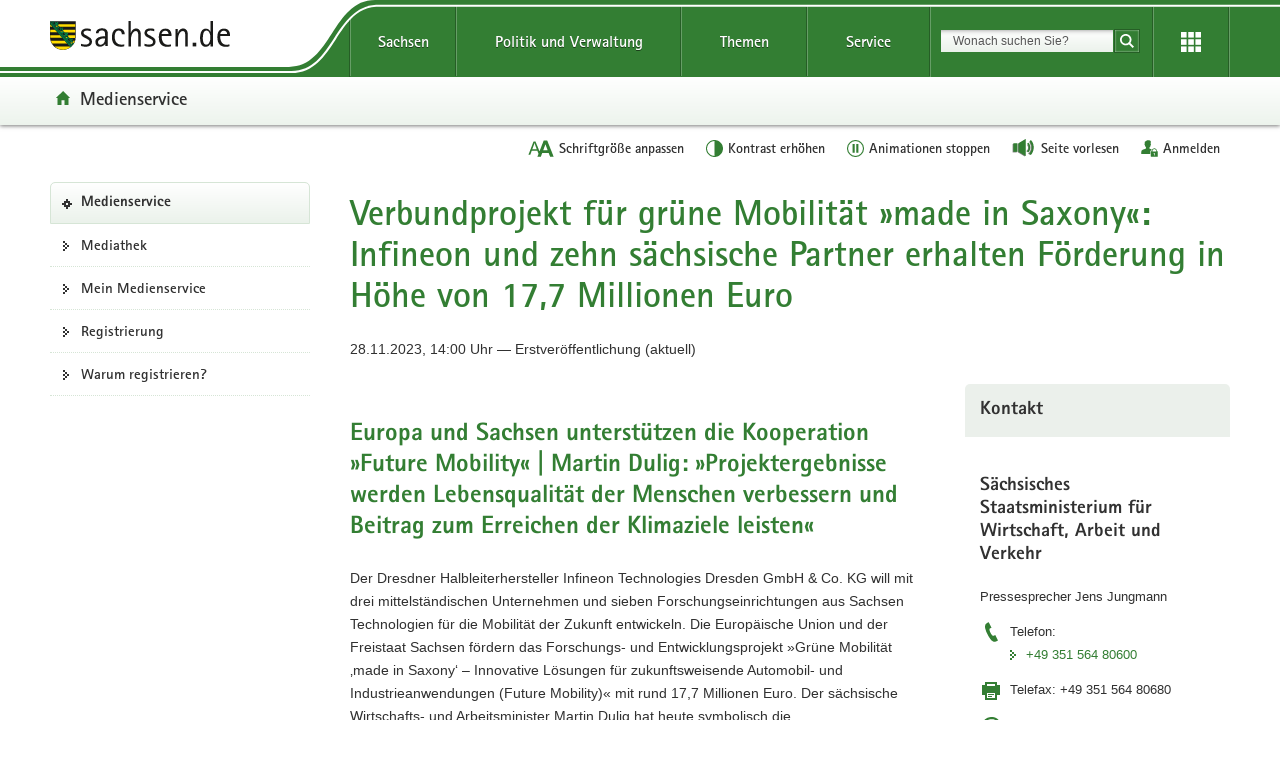

--- FILE ---
content_type: text/html;charset=utf-8
request_url: https://medienservice.sachsen.de/medien/news/1071400
body_size: 70170
content:
<!DOCTYPE html>
<html lang="de" class="mod-no-js styleless">
<!-- SeitenID: 4036, ProjectGUID: D939CB68BC0A4534BEA12326B84B915F, LastUpdated: 2025-09-03 11:34:48 -->
<head>
  <meta charset="utf-8">
  <meta http-equiv="X-UA-Compatible" content="IE=edge">
  <meta name="viewport" content="width=device-width, initial-scale=1.0">
  <link rel="shortcut icon" href="https://www.styleguide.sachsen.de/dist/2.26.3/img/favicon.ico" type="image/x-icon">
  <meta name="date" content="2019-09-05 19:55:17">
  <meta name="last-modified" content="2025-09-03 11:34:48">
  <meta name="description" content="">
  <meta name="author" content="Referat Kommunikation und Öffentlichkeitsarbeit">
  <meta name="robots" content="index, follow">
  <meta name="language" content="de">
  <meta name="twitter:card" content="summary">
  <meta property="og:url" content="https://www.medienservice.sachsen.de/layouts/frontend.html.erb"><title>Verbundprojekt für grüne Mobilität »made in Saxony«: Infineon und zehn sächsische Partner erhalten Förderung in Höhe von 17,7 Millionen Euro</title>

    <!-- Angaben für die zentrale sachsen.de-Suche -->
    <meta name="id" content="1071400"/>


    <!-- url -->
    <meta name="url" content="https://medienservice.sachsen.de/medien/news/1071400"/>
    <!-- Titel -->
    <meta name="title" content="Verbundprojekt für grüne Mobilität »made in Saxony«: Infineon und zehn sächsische Partner erhalten Förderung in Höhe von 17,7 Millionen Euro"/>
      <!-- Untertitel -->
      <meta name="subtitle" content="Europa und Sachsen unterstützen die Kooperation »Future Mobility« | Martin Dulig: »Projektergebnisse werden Lebensqualität der Menschen verbessern und Beitrag zum Erreichen der Klimaziele leisten«"/>

    <!-- Datum -->
    <meta name="date" content="28.11.2023 14:00"/>

    <!-- Herausgeber -->
    <meta name="author" content="Sächsisches Staatsministerium für Wirtschaft, Arbeit, Energie und Klimaschutz"/>
    <!-- Themen -->
    <meta name="groups" content="Wirtschaft, Technologie, Verkehr"/>
    <meta name="contact" content="Pressesprecher Herr Jens Jungmann E-Mail presse@smwa.sachsen.de Telefon +49 351 564 80600 Telefax +49 351 564 80680"/>

<meta name="language" content="de">

<link rel="stylesheet" media="screen, projection, print" href="/medien/assets/application-5aa8646627fb4fb464e79b694d99323145668dfa51583e41ba887f7fe57f682b.css" />
<script src="/medien/assets/application-frontend-4be504698797038d222b67e7b585880c20c81a062fe152cdcd28506ed56b0ea5.js"></script>

<meta name="csrf-param" content="authenticity_token" />
<meta name="csrf-token" content="nSApBmgHe1rO9LOHdDbhjhI7BPlFR8tJ6tdKIU0Va2TayFjHxgXZ48gvnDNbokwZChhxYH_yNTC4pbJgFcHKRg" />

  <script type="text/javascript">
    window.projectRoot = 'https://www.styleguide.sachsen.de/dist/2.26.3/';
    window.theme = 'green';
    
    /* projektspezifische Config der GloHea */
    window.glohea = {
        buttons: {
            projectButtons: {},
            RSS: '',
            help: '',
            login: '/medien/account',
            
        }
    }
    window.additionalComponent = {};
    
    
    
    
    window.nocookie = false;
    
    window.sn_projectPages = {
      datenschutz: 'https://www.sachsen.de/datenschutz.html',
      impressum: '/medien/impressum.html',
      barrierefreiheit: 'https://www.sk.sachsen.de/barrierefreiheit-6067.html'
    };
    
    window.customCookies = [];
    
  </script>
  <script src="https://www.styleguide.sachsen.de/dist/2.26.3/js/jquery.js" type="text/javascript"></script>
  <script type="text/javascript" src="https://www.styleguide.sachsen.de/dist/2.26.3/js/additionalComponent.js"></script>
  <script type="text/javascript">
                var loc = window.location,
                    href = loc.href.replace(loc.search, '');
                if(loc.search.length > 0) {
                    var getParams = loc.search.split('&');
                    var getParamsCount = getParams.length;
                    for (var i = 0; i < getParamsCount; i++) {
                        var getParam = getParams[i];
                        getParam = getParam.split('=');
                        getParam[0] = getParam[0].replace('?', '');
                        if(getParam[0] != '_cp' && getParam[0] != '_ptabs') {
                            if(href.indexOf('?') == -1) {
                                href += '?';
                            } else {
                                href += '&';
                            }
                            href += getParam[0]+'='+getParam[1]
                        }
                    }
                }
  </script><!-- Copyright (c) 2000-2022 etracker GmbH. All rights reserved. -->
  <!-- This material may not be reproduced, displayed, modified or distributed -->
  <!-- without the express prior written permission of the copyright holder. -->
  <!-- etracker tracklet 5.0 -->

  <script type="text/javascript">
                var el_url = encodeURI(href);
                var et_pagename = href + '';
                var et_areas = "Medienservice";
  </script>
  <script id="_etLoader" type="text/javascript" charset="UTF-8" data-block-cookies="true" data-respect-dnt="true" data-secure-code="XdE73b" src="//static.etracker.com/code/e.js"></script><!-- etracker tracklet 5.0 end -->

  <script type="text/javascript">
                jQuery(document).ready(function() {
                    jQuery('.header-bottom').on('mousedown', '.global-nav-li-second a', function(){
                        ET_Event.click('Headernavi');
                    });
                });
  </script>
  <style type="text/css">
        .styleless * {
          visibility: hidden !important;
        }
  </style>
  <script src="https://www.styleguide.sachsen.de/dist/2.26.3/js/etc/sachsen.config.js?v=1"></script>
  <title></title>
</head>
<body class="">
  <noscript>
  <div class="browser-warning" style="visibility: visible !important;padding: 50px 25px;left: 0px;top: 0px;width: 100%;font-weight: bold;position: fixed;z-index: 99999;background-color: rgb(253, 242, 171);">
    <p style="visibility: visible !important;">Anleitung zum aktivieren von JavaScript in verschiedenen Browsern<br>
    <a title="Link öffnet in neuem Fenster" style="visibility: visible !important;" href="https://www.enable-javascript.com/de/" target="_blank">Anleitung zum aktivieren von JavaScript in verschiedenen Browsern</a></p>
  </div></noscript>
  <ul class="list-links list-down list-links-focus">
    <li>
      <a href="#a-glohea" class="sr-only sr-only-focusable">Portalübergreifende Navigation</a>
    </li>
    <li>
      <a href="#a-navigation" class="sr-only sr-only-focusable">Portalnavigation</a>
    </li>
    <li>
      <a href="#a-inhaltsbereich" class="sr-only sr-only-focusable">Hauptinhalt</a>
    </li>
    <li>
      <a href="#a-footer" class="sr-only sr-only-focusable">Footer-Bereich</a>
    </li>
  </ul><!-- Headernavigation -->
  <header id="header" class="glohea glohea-theme-xs-slides glohea-theme-sm-slides glohea-theme-md-dropdown glohea-theme-lg-dropdown">
    <!-- BG = Hintergrund mit Farbwert + links rechts -->
    <div class="container glohea-container">
      <div class="row" style="text-align: right;">
        <a href="https://www.sachsen.de/" title="sachsen.de" class="navbar-brand glohea-brand"><img class="logo svg-img" src="https://www.styleguide.sachsen.de/dist/2.26.3/img/symbols/svg/logo-sachsen.svg" alt="Zur Startseite von www.sachsen.de"></a> <button type="button" class="sn_glohea__button sn_glohea__button--toggle-nav navbar-toggle collapsed" data-toggle="collapse" data-target-on-ready="#glohea-collapse-0" aria-expanded="false" data-element="glohea-mobile-trigger" aria-label="Navigation öffnen" title="Navigation öffnen" aria-controls="glohea-collapse-0"><span class="icon-bar"></span> <span class="icon-bar"></span> <span class="icon-bar"></span> <span class="glyphicon glyphicon-remove"></span></button> <!--
        -->
        <div class="collapse navbar-collapse glohea-level-0-collapse" id="glohea-collapse-0" data-element="glohea-slidescroll">
          <div class="row" data-element="glohea-slidescroll-row">
            <a id="a-glohea" class="sr-only">Portalübergreifende Navigation</a>
            <nav class="glohea-level-1" data-element="glohea-container-wrapper" aria-labelledby="a-glohea">
              <div class="glohea-slide-label glohea-label-right" data-element="triggerCollapseSlider" data-target="global">
                <span class="glyphicon glyphicon-plus"></span><span class="glohea-label">sachsen.de</span>
              </div>
              <div class="glohea-level-1-list" data-element="glohea-item-container" data-type="global">
                <ul class="nav nav-justified">
                  <li class="dropdown glohea-level-1-item" data-element="glohea-level-1-item">
                    <button id="glohea-level-1-link-sachsen" class="dropdown-toggle glohea-level-1-link" data-element="glohea-level-1-link" type="button" data-toggle="collapse" data-target-on-ready="#glohea-collapse-sachsen" aria-expanded="false" aria-controls="glohea-collapse-sachsen">Sachsen</button>
                    <div id="glohea-collapse-sachsen" class="collapse glohea-collapse" data-element="glohea-level-1-collapse" aria-labelledby="glohea-level-1-link-sachsen">
                      <div class="glohea-content-wrapper">
                        <div class="glohea-content-row">
                          <div class="glohea-col-desktop">
                            <ul class="nav list-links">
                              <li>
                                <a href="https://www.sachsen.de/land-leute-freistaat.html">Land, Leute, Freistaat</a>
                              </li>
                              <li>
                                <a href="https://www.sachsen.de/regierung-verwaltung-egovernment.html">Verwaltung, <span lang="en">E-Government</span></a>
                              </li>
                              <li>
                                <a href="https://www.sachsen.de/arbeit-wohnen-verbraucherschutz.html">Arbeit, Wohnen, Verbraucherschutz</a>
                              </li>
                              <li>
                                <a href="https://www.sachsen.de/wirtschaft-technologie-verkehr.html">Wirtschaft, Technologie, Verkehr</a>
                              </li>
                              <li>
                                <a href="https://www.sachsen.de/familie-soziales-gesundheit.html">Familie, Soziales, Gesundheit</a>
                              </li>
                            </ul>
                          </div>
                          <div class="glohea-col-desktop">
                            <ul class="nav list-links">
                              <li>
                                <a href="https://www.sachsen.de/bildung-studium-forschung.html">Bildung, Studium, Forschung</a>
                              </li>
                              <li>
                                <a href="https://www.sachsen.de/kultur-tourismus-sport.html">Kultur, Tourismus, Sport</a>
                              </li>
                              <li>
                                <a href="https://www.sachsen.de/umwelt-landwirtschaft-wald.html">Umwelt, Landwirtschaft, Wald</a>
                              </li>
                              <li>
                                <a href="https://www.sachsen.de/justiz-sicherheit-steuern-finanzen.html">Justiz, Sicherheit, Steuern, Finanzen</a>
                              </li>
                            </ul>
                          </div>
                          <div class="glohea-col-teaser">
                            <div class="media">
                              <div class="media-left"><img class="media-object" src="https://www.styleguide.sachsen.de/dist/2.26.3/img/content/navigation.png" alt="Symbolgrafik"></div>
                              <div class="media-body">
                                <h3>Der Freistaat Sachsen</h3>
                                <p>ist mit etwa vier Millionen Einwohnern das sechstgrößte Bundesland. Landeshauptstadt ist Dresden.</p>
                              </div>
                            </div>
                          </div>
                        </div>
                      </div>
                    </div>
                  </li>
                  <li class="dropdown glohea-level-1-item navbar-portal" data-element="glohea-level-1-item">
                    <button id="glohea-level-1-link-politik" class="dropdown-toggle glohea-level-1-link" data-element="glohea-level-1-link" type="button" data-toggle="collapse" data-target-on-ready="#glohea-collapse-politik" aria-expanded="false" aria-controls="glohea-collapse-politik">Politik&nbsp;und&nbsp;Verwaltung</button>
                    <div id="glohea-collapse-politik" class="collapse glohea-collapse" data-element="glohea-level-1-collapse" aria-labelledby="glohea-level-1-link-politik">
                      <div class="glohea-content-wrapper">
                        <div class="glohea-content-row">
                          <div class="glohea-col-desktop">
                            <span class="glohea-group-label-desktop">Ministerpräsident</span> <span class="glohea-group-label" role="button" data-toggle="collapse" aria-expanded="true" data-target="#collapse-ministerpraesident" data-element="glohea-level-2-link">Ministerpräsident</span>
                            <div id="collapse-ministerpraesident" class="collapse glohea-group">
                              <ul class="nav list-links">
                                <li>
                                  <a href="https://www.ministerpraesident.sachsen.de/index.html">Michael Kretschmer</a>
                                </li>
                                <li>
                                  <a href="https://www.ministerpraesident.sachsen.de/termine-5837.html">Termine</a>
                                </li>
                                <li>
                                  <a href="https://www.ministerpraesident.sachsen.de/bildergalerie-von-michael-kretschmer-5952.html">Galerie</a>
                                </li>
                              </ul>
                            </div><span class="glohea-group-label-desktop">Regierung</span> <span class="glohea-group-label" role="button" data-toggle="collapse" aria-expanded="true" data-target="#collapse-regierung" data-element="glohea-level-2-link">Regierung</span>
                            <div id="collapse-regierung" class="collapse glohea-group">
                              <ul class="nav list-links">
                                <li>
                                  <a href="https://www.staatsregierung.sachsen.de/index.html">Staatsregierung</a>
                                </li>
                                <li>
                                  <a href="https://www.sk.sachsen.de/">Sächsische Staatskanzlei</a>
                                </li>
                                <li>
                                  <a href="https://www.staatsregierung.sachsen.de/regierungsvorhaben.html">Regierungsvorhaben</a>
                                </li>
                              </ul>
                            </div>
                          </div><span class="glohea-group-label" role="button" data-toggle="collapse" aria-expanded="true" data-target="#collapse-ministerien" data-element="glohea-level-2-link">Ministerien</span>
                          <div id="collapse-ministerien" class="collapse glohea-group">
                            <div class="glohea-col-desktop">
                              <span class="glohea-group-label-desktop">Ministerien</span>
                              <ul class="nav list-links">
                                <li>
                                  <a href="https://www.smekul.sachsen.de/">Staatsministerium für Energie, Klimaschutz, Umwelt und Landwirtschaft</a>
                                </li>
                                <li>
                                  <a href="https://www.smf.sachsen.de/">Staatsministerium der Finanzen</a>
                                </li>
                                <li>
                                  <a href="https://www.smi.sachsen.de/">Staatsministerium des Innern</a>
                                </li>
                                <li>
                                  <a href="https://www.justiz.sachsen.de/smj/">Staatsministerium der Justiz und für Demokratie, Europa und Gleichstellung</a>
                                </li>
                                <li>
                                  <a href="https://www.smk.sachsen.de/">Staatsministerium für Kultus</a>
                                </li>
                              </ul>
                            </div>
                            <div class="glohea-col-desktop">
                              <ul class="nav list-links">
                                <li>
                                  <a href="https://www.smr.sachsen.de/">Staatsministerium für Regionalentwicklung</a>
                                </li>
                                <li>
                                  <a href="https://www.sms.sachsen.de/">Staatsministerium für Soziales und Gesellschaftlichen Zusammenhalt</a>
                                </li>
                                <li>
                                  <a href="https://www.smwa.sachsen.de/">Staatsministerium für Wirtschaft, Arbeit und Verkehr</a>
                                </li>
                                <li>
                                  <a href="https://www.smwk.sachsen.de/">Staatsministerium für Wissenschaft, Kultur und Tourismus</a>
                                </li>
                              </ul>
                            </div>
                          </div><span class="glohea-group-label" role="button" data-toggle="collapse" aria-expanded="true" data-target="#collapse-europa" data-element="glohea-level-2-link">Sachsen in Berlin und Europa</span>
                          <div id="collapse-europa" class="collapse glohea-group">
                            <div class="glohea-col-desktop">
                              <span class="glohea-group-label-desktop">Sachsen in Berlin und Europa</span>
                              <ul class="nav list-links">
                                <li>
                                  <a href="https://www.landesvertretung.sachsen.de">Landesvertretung Berlin</a>
                                </li>
                                <li>
                                  <a href="http://www.bxl.sachsen.de/">Sachsen-Verbindungsbüro Brüssel</a>
                                </li>
                                <li>
                                  <a href="https://www.cz.sachsen.de/index.html">Sachsen-Verbindungsbüro Prag</a>
                                </li>
                                <li>
                                  <a href="https://www.pl.sachsen.de/index.html">Sachsen-Verbindungsbüro Breslau</a>
                                </li>
                              </ul>
                            </div>
                          </div>
                        </div>
                      </div>
                    </div>
                  </li>
                  <li class="dropdown glohea-level-1-item" data-element="glohea-level-1-item">
                    <button id="glohea-level-1-link-themen" class="dropdown-toggle glohea-level-1-link" data-element="glohea-level-1-link" type="button" data-toggle="collapse" data-target-on-ready="#glohea-collapse-themen" aria-expanded="false" aria-controls="glohea-collapse-themen">Themen</button>
                    <div id="glohea-collapse-themen" class="collapse glohea-collapse" data-element="glohea-level-1-collapse" aria-labelledby="glohea-level-1-link-themen">
                      <div class="glohea-content-wrapper">
                        <div class="glohea-content-row">
                          <div class="glohea-col-desktop">
                            <span class="glohea-group-label-desktop">Themenauswahl</span>
                            <ul class="nav list-links">
                              <li>
                                <a href="https://www.arbeit.sachsen.de">Arbeit</a>
                              </li>
                              <li>
                                <a href="https://www.asylinfo.sachsen.de/">Asyl</a>
                              </li>
                              <li>
                                <a href="http://www.bildung.sachsen.de">Bildung</a>
                              </li>
                              <li>
                                <a href="http://www.demografie.sachsen.de">Demografie</a>
                              </li>
                              <li>
                                <a href="http://www.familie.sachsen.de">Familie</a>
                              </li>
                            </ul>
                          </div>
                          <div class="glohea-col-desktop">
                            <ul class="nav list-links">
                              <li>
                                <a href="http://www.finanzamt.sachsen.de">Finanzamt</a>
                              </li>
                              <li>
                                <a href="http://www.forschung.sachsen.de">Forschung</a>
                              </li>
                              <li>
                                <a href="http://www.gesunde.sachsen.de">Gesundheit</a>
                              </li>
                              <li>
                                <a href="https://www.justiz.sachsen.de">Justiz</a>
                              </li>
                              <li>
                                <a href="https://www.landwirtschaft.sachsen.de">Landwirtschaft</a>
                              </li>
                            </ul>
                          </div>
                          <div class="glohea-col-desktop">
                            <ul class="nav list-links">
                              <li>
                                <a href="http://www.moderneverwaltung.sachsen.de">Moderne Verwaltung</a>
                              </li>
                              <li>
                                <a href="http://www.polizei.sachsen.de">Polizei</a>
                              </li>
                              <li>
                                <a href="https://www.recht.sachsen.de">Recht</a>
                              </li>
                              <li>
                                <a href="http://www.schule.sachsen.de">Schule</a>
                              </li>
                              <li>
                                <a href="https://www.statistik.sachsen.de">Statistik</a>
                              </li>
                            </ul>
                          </div>
                          <div class="glohea-col-desktop">
                            <ul class="nav list-links">
                              <li>
                                <a href="http://www.steuern.sachsen.de">Steuern</a>
                              </li>
                              <li>
                                <a href="http://www.studieren.sachsen.de">Studium</a>
                              </li>
                              <li>
                                <a href="https://www.tds.sachsen.de">Tag der Sachsen</a>
                              </li>
                              <li>
                                <a href="https://www.umwelt.sachsen.de">Umwelt</a>
                              </li>
                              <li>
                                <a href="https://www.themen.sachsen.de/">Weitere Themen von A-Z</a>
                              </li>
                            </ul>
                          </div>
                        </div>
                      </div>
                    </div>
                  </li>
                  <li class="dropdown glohea-level-1-item" data-element="glohea-level-1-item">
                    <button id="glohea-level-1-link-service" class="dropdown-toggle glohea-level-1-link" data-element="glohea-level-1-link" type="button" data-toggle="collapse" data-target-on-ready="#glohea-collapse-buergerservice" aria-expanded="false" aria-controls="glohea-collapse-buergerservice">Service</button>
                    <div id="glohea-collapse-buergerservice" class="collapse glohea-collapse" data-element="glohea-level-1-collapse" aria-labelledby="glohea-level-1-link-service">
                      <div class="glohea-content-wrapper">
                        <div class="glohea-content-row">
                          <span class="glohea-group-label" role="button" data-toggle="collapse" aria-expanded="true" data-target="#collapse-service" data-element="glohea-level-2-link">Serviceportale</span>
                          <div id="collapse-service" class="collapse glohea-group">
                            <div class="glohea-col-desktop">
                              <span class="glohea-group-label-desktop">Serviceportale</span>
                              <ul class="nav list-links">
                                <li>
                                  <a href="http://www.amt24.sachsen.de/">Amt24</a>
                                </li>
                                <li>
                                  <a href="http://www.list.smwa.sachsen.de/sperr-app-bis/de.novasib.sperr.gwt.app.Bis/Bis.jsp">Baustellenkarte</a>
                                </li>
                                <li>
                                  <a href="https://www.dialog.sachsen.de/">Beteiligung in Sachsen</a>
                                </li>
                                <li>
                                  <a href="https://antragsmanagement.sachsen.de/ams/elba">elba.sax</a>
                                </li>
                                <li>
                                  <a href="https://www.steuern.sachsen.de/elektronische-lohnsteuerkarte-3972.html">ELStAM - elektronische Lohnsteuerkarte</a>
                                </li>
                                <li>
                                  <a href="https://www.steuern.sachsen.de/elektronische-steuererklarung-3974.html">ELSTER - elektronische Steuererklärung</a>
                                </li>
                              </ul>
                            </div>
                            <div class="glohea-col-desktop">
                              <ul class="nav list-links">
                                <li>
                                  <a href="https://www.evergabe.sachsen.de/NetServer">E-Vergabe</a>
                                </li>
                                <li>
                                  <a href="http://www.foerderung.sachsen.de/">Fördermitteldatenbank (FÖMISAX)</a>
                                </li>
                                <li>
                                  <a href="https://amt24.sachsen.de/web/guest/leistung/-/sbw/Fahrzeug+online+an+um+oder+abmelden+Internetbasierte+Fahrzeugzulassung+iKfz-6002155-leistung-0">iKFZ</a>
                                </li>
                                <li>
                                  <a href="https://www.immobilien.sachsen.de/">Immobilien</a>
                                </li>
                                <li>
                                  <a href="https://hochwasserzentrum.sachsen.de/">Landeshochwasserzentrum</a>
                                </li>
                                <li>
                                  <a href="https://lehrer-werden-in-sachsen.de/">Lehrer werden</a>
                                </li>
                              </ul>
                            </div>
                            <div class="glohea-col-desktop">
                              <ul class="nav list-links">
                                <li>
                                  <a href="https://www.medienservice.sachsen.de/">Medienservice</a>
                                </li>
                                <li>
                                  <a href="http://www.newsletter.sachsen.de/">Newsletter</a>
                                </li>
                                <li>
                                  <a href="https://amt24.sachsen.de/zufi/lebenslagen/5000698">Notfall- und Notrufnummern</a>
                                </li>
                                <li>
                                  <a href="https://www.polizei.sachsen.de/onlinewache/onlinewache.aspx">Online-Wache / Anzeige erstatten</a>
                                </li>
                                <li>
                                  <a href="https://www.publikationen.sachsen.de/">Publikationen</a>
                                </li>
                              </ul>
                            </div>
                            <div class="glohea-col-desktop">
                              <ul class="nav list-links">
                                <li>
                                  <a href="https://www.revosax.sachsen.de/">Recht- und Vorschriftenverwaltung (REVOSAX)</a>
                                </li>
                                <li>
                                  <a href="https://schuldatenbank.sachsen.de/">Schuldatenbank</a>
                                </li>
                                <li>
                                  <a href="https://www.karriere.sachsen.de/">Stellenangebote</a>
                                </li>
                                <li>
                                  <a href="https://www.polizei.sachsen.de/de/vwdmeldungen.asp">Verkehrswarnmeldungen</a>
                                </li>
                                <li>
                                  <a href="http://www.zvg-portal.de/">Zwangsversteigerungen</a>
                                </li>
                              </ul>
                            </div>
                          </div>
                        </div>
                      </div>
                    </div>
                  </li>
                </ul>
              </div>
              <div class="glohea-slide-greyback" data-element="glohea-greyback"></div>
            </nav><!--<script type="text/json" data-element="global-header-data"></script>-->
          </div>
        </div><!-- /.navbar-collapse --><!--

        --> <button id="glohea-btn-search" class="sn_glohea__button sn_glohea__button--toggle-search" type="button" data-toggle="collapse" aria-haspopup="true" aria-expanded="false" data-target="#collapse-search-slider" data-element="glohea-search-collapse-trigger" title="Suche öffnen" aria-controls="collapse-search-slider"><i aria-label="Suche öffnen" class="sn-icon sn-icon-search-white sn-icon-center"></i></button> <!--
        -->
        <form class="glohea-form" role="search" action="/medien/suche.html" method="get" data-element="glohea-search">
          <!--navbar-element-slider-->
          <input type="hidden" name="bereich" value="Bürgerservice"> <input type="hidden" name="portal" value="Medienservice">
          <div id="collapse-search-slider" class="collapse collapse-small collapse-search" aria-labelledby="glohea-btn-search">
            <div class="form-group">
              <label for="glohea-search" class="sr-only">Suchbegriff</label> <input id="glohea-search" name="searchTerm" type="text" class="form-control input-search" placeholder="Wonach suchen Sie?" data-suggest="https://search.sachsen.de/genericsearch-api/suggest" autocomplete="off" title="Suchbegriff" aria-autocomplete="list" role="combobox" aria-haspopup="listbox">
            </div><button type="submit" class="btn btn-search-submit sn-icon sn-icon-search-white sn-icon-center" title="Suche starten"><span class="sr-only">Suche starten</span></button>
          </div>
        </form><!--

        --> <button id="glohea-btn-tools" class="sn_glohea__button sn_glohea__button--last" type="button" data-toggle="collapse" aria-haspopup="true" aria-expanded="false" data-target="#collapse-tools" data-element="glohea-tools-collapse-trigger" title="Erweiterungen" aria-controls="collapse-tools" aria-label="Erweiterungen öffnen"><i class="sn-icon sn-icon-app-menu-white sn-icon-center"></i></button>
        <div class="glohea-tools">
          <div id="collapse-tools" class="collapse collapse-small collapse-tools" aria-labelledby="glohea-btn-tools">
            <div class="container-tools">
              <ul class="row" data-element="glohea-tools"></ul>
            </div>
          </div>
        </div>
        <div class="row glohea-deko-row">
          <div id="portal-title" class="portal-link glohea-deko-left" data-element="glohea-deco-left">
            <span class="sr-only">Portal:</span> <a href="/medien/index" class="sn-icon sn-icon-home icon-home">Medienservice</a>
          </div><!-- 4A7B13AD5C984CF99E5041B80A92ED10 - 66FAE97FD6C547D8B70F2E1788CFE944 -->
          <div class="themenbaum-wrapper" data-element="glohea-themenbaum">
            <div class="themenbaum dropdown glohea-deko-right" data-element="glohea-deco-right">
              <button type="button" id="button-themenbaum" class="button-themenbaum hidden-xs hidden-sm" data-toggle="collapse" data-target="#themenbaum-container" aria-expanded="false" aria-controls="themenbaum-container" aria-haspopup="true">Übergeordnete Seiten</button>
            </div>
          </div>
          <div class="glohea-bitv-buttons" data-element="glohea-bitv-button-wrapper"></div>
        </div>
      </div>
    </div>
  </header>
  <script type="text/javascript">
  jQuery('.glohea').on('click', '[data-target-on-ready]', function(e) {
    window.attemptedGloheaOnLoad = $(e.target);
    jQuery('body').addClass('glohea-loading');
  });
  </script> <!-- VB-Variable Navigation bei Breadcrumb ist leer -->
  <div id="main" class="main main-layout-1-3-0">
    <div class="main-container">
      <div class="row">
        <!-- aside left -->
        <div id="main-sidebar-left" class="sidebar sidebar-left">
          <div class="row">
            <div class="col">
              <div class="box box-nav-portal" data-plugin="affix-navi" id="contentnav-portal"><a class="sr-only" id="a-navigation">Portalnavigation</a><div class="box-header"><a class="portal" href="/medien/">Medienservice</a></div><div class="box-body"><nav aria-labelledby="a-navigation" class="nav nav-portal" data-element="nav-portal"><ul class="list-links"><li class=""><a href="/medien/medienobjekte">Mediathek</a></li><li class=""><a href="/medien/account">Mein Medienservice</a></li><li class=""><a href="/medien/account/new">Registrierung</a></li><li class=""><a href="/medien/about">Warum registrieren?</a></li></ul></nav></div></div><script>document.addEventListener('animationstart', function(event) {
  var button = $(event.target);

  if (event.animationName === 'login_button_inserted') {
    button.replaceWith('<a class="glohea-bitv-button glohea-bitv-tool-login" style="color: #313131" href="/medien/account">Anmelden</a>');
  } else if (event.animationName === 'mobile_login_button_inserted') {
    button.off('click');
    button.replaceWith(function() {
      return $('<a />', {
        class: 'tool-box tool-login',
        title: 'Anmelden',
        'aria-label': 'Anmelden',
        href: '/medien/account',
        rel: 'nofollow',
        'data-method': 'GET',
        html: this.innerHTML
      })
    })
  }
})</script><style>@keyframes login_button_inserted {
  from { z-index: 1; }
  to { z-index: 1; }
}

@keyframes mobile_login_button_inserted {
  from { z-index: 1; }
  to { z-index: 1; }
}

button.glohea-bitv-tool-login {
  animation-duration: 0.001s;
  animation-name: login_button_inserted;
}

button.tool-box.tool-login {
  animation-duration: 0.001s;
  animation-name: mobile_login_button_inserted;
}</style>
            </div>
          </div>
        </div>
        <div id="main-content-wrapper" class="content-wrapper">
          <div class="row">
            <!-- Wird in Targetcontainer-Seiten genutzt -->
            <main id="main-content" class="content">
              <!-- content -->
              <h1 id="page-title">Verbundprojekt für grüne Mobilität »made in Saxony«: Infineon und zehn sächsische Partner erhalten Förderung in Höhe von 17,7 Millionen Euro</h1><p class="publish-info">28.11.2023, 14:00 Uhr — Erstveröffentlichung (aktuell)</p><div class="row content-row"><div class="content-col-wide"><div class="row"><h2>Europa und Sachsen unterstützen die Kooperation »Future Mobility« | Martin Dulig: »Projektergebnisse werden Lebensqualität der Menschen verbessern und Beitrag zum Erreichen der Klimaziele leisten«</h2><div class="clearfix"></div><div class="col"></div><div class="col"><p>Der Dresdner Halbleiterhersteller Infineon Technologies Dresden GmbH &amp; Co. KG will mit drei mittelständischen Unternehmen und sieben Forschungseinrichtungen aus Sachsen Technologien für die Mobilität der Zukunft entwickeln. Die Europäische Union und der Freistaat Sachsen fördern das Forschungs- und Entwicklungsprojekt »Grüne Mobilität ‚made in Saxony‘ – Innovative Lösungen für zukunftsweisende Automobil- und Industrieanwendungen (Future Mobility)« mit rund 17,7 Millionen Euro. Der sächsische Wirtschafts- und Arbeitsminister Martin Dulig hat heute symbolisch die Fördermittelbescheide an die Projektpartner überreicht. Durch die inzwischen vollständig digitalisierten Antrags- und Genehmigungsverfahren hatten sie die digitalen Zuwendungsbescheide bereits Ende Oktober von der Sächsischen Aufbaubank – Förderbank erhalten.</p><p>Beteiligt sind die Dresdner Unternehmen Fabmatics GmbH und SYSTEMA Systementwicklung Dipl.-Inf. Manfred Austen GmbH, die LEC GmbH aus Eibenstock sowie die Forschungspartner Technische Universität Chemnitz, Technische Universität Dresden, Hochschule für Technik und Wirtschaft Dresden, Westsächsische Hochschule Zwickau, Helmholtz-Zentrum Dresden-Rossendorf, Fraunhofer-Institut für Photonische Mikrosysteme (Dresden) und Fraunhofer-Institut für Werkstoff- und Strahltechnik IWS (Dresden). Die Kooperationspartner erarbeiten unter der Federführung von Infineon Dresden innovative Lösungen für Mikrocontroller und Leistungshalbleiter von ersten Produktideen bis zur Hochvolumenfertigung. Die Arbeiten im FuE-Verbund beinhalten unter anderem die Entwicklung effizienter Verfahren für das Design von Mikrocontrollern, neue Produkt- und Technologieentwicklungen für Leistungshalbleiter sowie Prozessinnovationen für eine moderne, effiziente Hochvolumenfertigung. Zudem adressieren die Projektpartner auch Themen, wie die digitale Transformation und die künftige Gestaltung menschenzentrierter Arbeitsplätze in einer Hochvolumenfertigung. Die Ergebnisse für grüne Mobilität »made in Saxony« sollen in künftige Automobil- und Industrieanwendungen einfließen. Das erste Projekttreffen der Verbundpartner findet am 29. November in Zwickau statt.</p><p>»Kooperationen wichtiger Stakeholder aus Forschung und Industrie in Sachsen zur Schaffung innovativer Halbleiterlösungen sind für den Wirtschaftsstandort von großer Bedeutung«, so Martin Dulig, Staatsminister für Wirtschaft, Arbeit und Verkehr des Freistaats Sachsen. »Die Arbeiten der Verbundpartner im gemeinsamen Forschungsvorhaben sind wichtige Bausteine für die nächsten Innovationen ‚made in Saxony‘. Die Projektergebnisse werden die Basis für zukunftsweisende Produkte sein, die die Lebensqualität der Menschen verbessern und einen Beitrag zum Erreichen der Klimaziele leisten.« </p><p>Halbleiter sind der Schlüssel, um die beiden wichtigsten Herausforderungen unserer Zeit zu meistern: Klimawandel und digitale Transformation«, sagt Uwe Gäbler, Leiter des Entwicklungszentrums für Automobilelektronik und Künstliche Intelligenz von Infineon Dresden. »Zusammenarbeit und Wissensaustausch zwischen Unternehmen, Hochschulen und Forschungs¬einrichtungen sind essenziell für Innovationen. Gemeinsam wollen wir in Sachsen neue Power-Produkte und -Systeme mit höherer Energieeffizienz und Lebensdauer entwickeln und neue Anwendungsfelder schaffen.</p><p>»Die Partner in Future Mobility bringen ihre einzigartigen Perspektiven und Expertisen in die Zusammenarbeit ein. Dadurch erhoffen wir uns neben den innovativen Lösungen selbst auch eine erfolgreiche Verbreitung und Anwendung der Technologien für die Mobilität und Industrie der Zukunft nach Projektende«, sagt Manfred Austen, Geschäftsführer von Systema, stellvertretend für die mittelständischen Unternehmen. »Durch derartige Kollaborationen entstehen neue, langfristige Partnerschaften und Möglichkeiten, die dem Wachstum der sächsischen Halbleiter- und Elektronikbranche zugutekommen.«</p><p>»Im Projekt Future Mobility stärken wir die Zusammenarbeit von Industrie und Forschung im Freistaat. Dabei setzen wir uns zum Ziel, den Transfer von Wissen in relevanten Zukunftsthemen wie Mikroelektronik oder künstliche Intelligenz aus den Forschungseinrichtungen und Hochschulen in die Unternehmen zu beschleunigen«, zeigte Prof. Dr.-Ing. Christoph Leyens vom Fraunhofer IWS in Dresden die Sicht der beteiligten Forschungspartner auf. »Exzellente Forschung, die sich den komplexen Herausforderungen unserer Zeit widmet, unterstreicht die Attraktivität Sachsens als bedeutender Standort für die Wissenschaft.«</p><p>In der dreijährigen Laufzeit wird das Vorhaben mit Mitteln des Europäischen Fonds für regionale Entwicklung (EFRE) und des Freistaates Sachsen gefördert. Die Mittel stammen aus der sächsischen EFRE-Technologieförderung 2021 bis 2027 für Vorhaben zur Forschung und Entwicklung (FuE) an neuen Produkten und Verfahren. In FuE-Verbundprojekten unterstützt der Freistaat die Zusammenarbeit kleiner und mittlerer sächsischer Unternehmen (KMU) mit anderen Unternehmen, Forschungseinrichtungen oder Hochschulen in Sachsen.</p><p>Martin Dulig weiter: »Die sächsische EFRE/JTF-Technologieförderung ist bis Ende 2027 mit rund 600 Millionen Euro ausgestattet und damit hervorragend aufgestellt. Mit diesem technologie- und branchenoffenen Förderangebot unterstützen wir auch in herausfordernden Zeiten Forschung, Entwicklung und Innovation als wichtige Treiber für die Zukunfts- und Wettbewerbsfähigkeit der sächsischen Wirtschaft.«</p></div></div><hr /><div class="col"><div class="box"><h2 class="box-header">Weiterführende Links</h2><div class="box-body"><ul class="list-links"><li><a href="https://www.medienservice.sachsen.de/medien/news/1066606">Kabinett beschließt sächsische Technologieförderung 2021 bis 2027</a></li><li><a href="https://www.medienservice.sachsen.de/medien/news/1066606">Technologieförderung und Markteinführung: Sachsen unterstützt innovative Unternehmen bis 2027 mit 740 Millionen Euro</a></li><li><a href="https://www.medienservice.sachsen.de/medien/news/1070921">5,4 Millionen Euro für GlobalFoundries und seine Partner: Europa und Sachsen fördern Verbundprojekt zur Optimierung der Chip-Produktion</a></li></ul></div></div></div></div><div class="content-col-small"><div class="row"><div class="col"><div class="box"><h2 class="box-header">Kontakt</h2><div class="box-body"><h3>Sächsisches Staatsministerium für Wirtschaft, Arbeit und Verkehr</h3><address class="contact contact-title"> <span class="contact-content">Pressesprecher Jens Jungmann</span></address><address class="contact contact-phone">Telefon: <span class="contact-content"><a href="tel:+49 351 564 80600">+49 351 564 80600</a></span></address><address class="contact contact-fax">Telefax: <span class="contact-content">+49 351 564 80680</span></address><address class="contact contact-mail">E-Mail: <span class="contact-content"><a href="mailto:presse@smwa.sachsen.de">presse@smwa.sachsen.de</a></span></address></div></div></div><div class="col"><div class="box"><h2 class="box-header">Themen</h2><div class="box-body"><ul class="list-links"><li><a href="/medien/news/search?search%5Bcategory_ids%5D%5B%5D=10477">Forschung/Technologie</a></li><li><a href="/medien/news/search?search%5Bcategory_ids%5D%5B%5D=10479">Wirtschaft</a></li><li><a href="/medien/news/search?search%5Bcategory_ids%5D%5B%5D=10480">Wirtschaftsförderung</a></li></ul></div></div></div><div class="col"><div class="box"><h2 class="box-header">Downloads</h2><div class="box-body"><ul class="list-links"><li><a class="download" href="/medien/news/1071400/download_pdf">Diese Medieninformation im PDF-Format</a></li></ul></div></div></div></div></div></div>

<div class="row content-row">
  <div class="content-col-wide">
    <form class="background-form" id="new_search" novalidate="novalidate" action="/medien/news/search" accept-charset="UTF-8" method="get"><fieldset><legend>Medieninformationen suchen</legend><div class="form-group"><label class="control-label" for="search_query"><span>Suchbegriff</span></label><div class="control"><input class="form-control" type="text" name="search[query]" id="search_query" /></div></div><div class="form-group"><label class="control-label" for="search_institution_ids"><span>Organisation</span></label><select name="search[institution_ids][]" class="form-control" id="search_institution_ids"><optgroup label=""><option selected="selected" value="">alle</option></optgroup><optgroup label="Gerichte"><option data-short-name="AG BZ" value="11023">Amtsgericht Bautzen</option>
<option data-short-name="AG C" value="11076">Amtsgericht Chemnitz</option>
<option data-short-name="AG DW" value="11118">Amtsgericht Dippoldiswalde</option>
<option data-short-name="AG Eilenburg" value="11019">Amtsgericht Eilenburg</option>
<option data-short-name="AG Grimma" value="11036">Amtsgericht Grimma</option>
<option data-short-name="AG HOT" value="11020">Amtsgericht Hohenstein-Ernstthal</option>
<option data-short-name="AG L" value="11017">Amtsgericht Leipzig</option>
<option data-short-name="AG Pirna" value="11037">Amtsgericht Pirna</option>
<option data-short-name="AG Torgau" value="11024">Amtsgericht Torgau</option>
<option data-short-name="ArbG DD" value="11021">Arbeitsgericht Dresden</option>
<option data-short-name="ArbGL" value="11039">Arbeitsgericht Leipzig</option>
<option data-short-name="LGC" value="10696">Landgericht Chemnitz</option>
<option data-short-name="FGL" value="10676">Sächsisches Finanzgericht</option>
<option data-short-name="LAG" value="10716">Sächsisches Landesarbeitsgericht</option>
<option data-short-name="OVG" value="11038">Sächsisches Oberverwaltungsgericht</option>
<option data-short-name="SG C" value="11040">Sozialgericht Chemnitz</option>
<option data-short-name="SG DD" value="10816">Sozialgericht Dresden</option>
<option data-short-name="SG L" value="11018">Sozialgericht Leipzig</option>
<option data-short-name="VG Chemnitz" value="11056">Verwaltungsgericht Chemnitz</option>
<option data-short-name="VG Dresden" value="11022">Verwaltungsgericht Dresden</option>
<option data-short-name="VG Leipzig" value="11016">Verwaltungsgericht Leipzig</option>
<option data-short-name="OLG DD" value="11198">Oberlandesgericht Dresden</option>
<option data-short-name="DG" value="11318">Dienstgericht für Richterinnen und Richter</option>
<option data-short-name="LG L" value="11438">Landgericht Leipzig</option>
<option data-short-name="LSG" value="11158">Sächsisches Landessozialgericht</option></optgroup><optgroup label="Justizvollzugsanstalten"><option data-short-name="JSARB" value="10757">Jugendstrafvollzugsanstalt Regis-Breitingen</option>
<option data-short-name="JVABZ" value="10739">Justizvollzugsanstalt Bautzen</option>
<option data-short-name="JVAC" value="10758">Justizvollzugsanstalt Chemnitz</option>
<option data-short-name="JVADD" value="10740">Justizvollzugsanstalt Dresden</option>
<option data-short-name="JVAGR" value="10756">Justizvollzugsanstalt Görlitz</option>
<option data-short-name="JVAL" value="10736">Justizvollzugsanstalt Leipzig mit Krankenhaus</option>
<option data-short-name="JVATO" value="10759">Justizvollzugsanstalt Torgau</option>
<option data-short-name="JVAWH" value="10737">Justizvollzugsanstalt Waldheim</option>
<option data-short-name="JVAZH" value="10741">Justizvollzugsanstalt Zeithain</option>
<option data-short-name="JVAZ" value="10738">Justizvollzugsanstalt Zwickau</option></optgroup><optgroup label="Ministerien und nachgeordnete Behörden"><option data-short-name="SSK" value="10285">Sächsische Staatskanzlei</option>
<option data-short-name="Behindertenbeauftragter" value="10295">&nbsp;&nbsp;&nbsp;&nbsp;Landesbeauftragter für Inklusion der Menschen mit Behinderungen</option>
<option data-short-name="SMKT" value="10936">Sächsische Staatsministerin für Kultur und Tourismus</option>
<option data-short-name="SMF" value="10275">Sächsisches Staatsministerium der Finanzen</option>
<option data-short-name="LSF" value="10396">&nbsp;&nbsp;&nbsp;&nbsp;Landesamt für Steuern und Finanzen</option>
<option data-short-name="SIB" value="10335">&nbsp;&nbsp;&nbsp;&nbsp;Staatsbetrieb Sächsisches Immobilien- und Baumanagement</option>
<option data-short-name="ZFM" value="10576">&nbsp;&nbsp;&nbsp;&nbsp;Staatsbetrieb Zentrales Flächenmanagement Sachsen</option>
<option data-short-name="SMJus" value="10277">Sächsisches Staatsministerium der Justiz</option>
<option data-short-name="ABZ B" value="11458">&nbsp;&nbsp;&nbsp;&nbsp;Ausbildungszentrum Bobritzsch</option>
<option data-short-name="GenStA DD" value="11077">&nbsp;&nbsp;&nbsp;&nbsp;Generalstaatsanwaltschaft Dresden</option>
<option data-short-name="SMI" value="10276">Sächsisches Staatsministerium des Innern</option>
<option data-short-name="HSF" value="11138">&nbsp;&nbsp;&nbsp;&nbsp;Hochschule Meißen (FH) und Fortbildungszentrum</option>
<option data-short-name="LfV" value="11098">&nbsp;&nbsp;&nbsp;&nbsp;Landesamt für Verfassungsschutz Sachsen</option>
<option data-short-name="LDS" value="10536">&nbsp;&nbsp;&nbsp;&nbsp;Landesdirektion Sachsen</option>
<option data-short-name="Staatsarchiv" value="10436">&nbsp;&nbsp;&nbsp;&nbsp;Sächsisches Staatsarchiv</option>
<option data-short-name="StLa" value="10356">&nbsp;&nbsp;&nbsp;&nbsp;Statistisches Landesamt</option>
<option data-short-name="SMUL" value="10282">Sächsisches Staatsministerium für Umwelt und Landwirtschaft</option>
<option data-short-name="LfULG" value="10316">&nbsp;&nbsp;&nbsp;&nbsp;Landesamt für Umwelt, Landwirtschaft und Geologie</option>
<option data-short-name="Landestalsperrenverwaltung" value="10318">&nbsp;&nbsp;&nbsp;&nbsp;Landestalsperrenverwaltung des Freistaates Sachsen</option>
<option data-short-name="SGV" value="10456">&nbsp;&nbsp;&nbsp;&nbsp;Sächsische Gestütsverwaltung</option>
<option data-short-name="LaNU" value="10320">&nbsp;&nbsp;&nbsp;&nbsp;Sächsische Landesstiftung Natur und Umwelt</option>
<option data-short-name="Sachsenforst" value="10315">&nbsp;&nbsp;&nbsp;&nbsp;Staatsbetrieb Sachsenforst</option>
<option data-short-name="BfUL" value="10476">&nbsp;&nbsp;&nbsp;&nbsp;Staatsbetrieb Staatliche Betriebsgesellschaft für Umwelt und Landwirtschaft</option>
<option data-short-name="SMK" value="10278">Sächsisches Staatsministerium für Kultus</option>
<option data-short-name="LaSuB" value="10896">&nbsp;&nbsp;&nbsp;&nbsp;Landesamt für Schule und Bildung</option>
<option data-short-name="SMIL" value="10916">Sächsisches Staatsministerium für Infrastruktur und Landesentwicklung</option>
<option data-short-name="FLSB" value="11418">&nbsp;&nbsp;&nbsp;&nbsp;Fluglärmschutzbeauftragter</option>
<option data-short-name="LfD" value="10376">&nbsp;&nbsp;&nbsp;&nbsp;Landesamt für Denkmalpflege Sachsen</option>
<option data-short-name="GeoSN" value="11097">&nbsp;&nbsp;&nbsp;&nbsp;Landesamt für Geobasisinformation Sachsen</option>
<option data-short-name="LASuV" value="10289">&nbsp;&nbsp;&nbsp;&nbsp;Landesamt für Straßenbau und Verkehr</option>
<option data-short-name="AdR" value="11498">&nbsp;&nbsp;&nbsp;&nbsp;Sachsen – Europäischer Ausschuss der Regionen</option>
<option data-short-name="SMS" value="10286">Sächsisches Staatsministerium für Soziales, Gesundheit und Gesellschaftlichen Zusammenhalt</option>
<option data-short-name="Kinder- und Jugendbeauftragte" value="11378">&nbsp;&nbsp;&nbsp;&nbsp;Kinder- und Jugendbeauftragte der Sächsischen Staatsregierung</option>
<option data-short-name="Sächsische Opferbeauftragte" value="10836">&nbsp;&nbsp;&nbsp;&nbsp;Opferbeauftragte der Sächsischen Staatsregierung</option>
<option data-short-name="SMWA" value="10283">Sächsisches Staatsministerium für Wirtschaft, Arbeit, Energie und Klimaschutz</option>
<option data-short-name="DiAS" value="11338">&nbsp;&nbsp;&nbsp;&nbsp;Digitalagentur Sachsen</option>
<option data-short-name="ZEFAS" value="11398">&nbsp;&nbsp;&nbsp;&nbsp;Zentrum für Fachkräftesicherung und Gute Arbeit Sachsen</option>
<option data-short-name="SMWK" value="10284">Sächsisches Staatsministerium für Wissenschaft, Kultur und Tourismus</option>
<option data-short-name="LfA" value="10355">&nbsp;&nbsp;&nbsp;&nbsp;Landesamt für Archäologie Sachsen</option>
<option data-short-name="SLUB" value="11178">&nbsp;&nbsp;&nbsp;&nbsp;Sächsische Landesbibliothek – Staats- und Universitätsbibliothek Dresden</option>
<option data-short-name="LTB" value="11478">Landestierschutzbeauftragte</option></optgroup><optgroup label="Polizei"><option data-short-name="PolFH" value="10856">Hochschule der Sächsischen Polizei</option>
<option data-short-name="LKA" value="10416">Landeskriminalamt Sachsen</option>
<option data-short-name="LPP" value="10876">Landespolizeipräsidium</option>
<option data-short-name="PD C" value="10996">Polizeidirektion Chemnitz</option>
<option data-short-name="PD DD" value="10997">Polizeidirektion Dresden</option>
<option data-short-name="PD GR" value="10998">Polizeidirektion Görlitz</option>
<option data-short-name="PD L" value="10976">Polizeidirektion Leipzig</option>
<option data-short-name="PD Z" value="10999">Polizeidirektion Zwickau</option>
<option data-short-name="PVA" value="10878">Polizeiverwaltungsamt</option>
<option data-short-name="BPP" value="10877">Präsidium der Bereitschaftspolizei</option></optgroup><optgroup label="Staatsanwaltschaften"><option data-short-name="STAC" value="10597">Staatsanwaltschaft Chemnitz</option>
<option data-short-name="STADD" value="10596">Staatsanwaltschaft Dresden</option>
<option data-short-name="STAGR" value="10616">Staatsanwaltschaft Görlitz</option>
<option data-short-name="STAL" value="10617">Staatsanwaltschaft Leipzig</option>
<option data-short-name="STAZ" value="10598">Staatsanwaltschaft Zwickau</option></optgroup><optgroup label="Staatsregierung"><option data-short-name="Beauftragter für das Jüdische Leben" value="10796">Beauftragter der Sächsischen Staatsregierung für das Jüdische Leben und gegen Antisemitismus</option>
<option data-short-name="Staatsregierung" value="10281">Sächsische Staatsregierung</option></optgroup><optgroup label="Sonstige"><option data-short-name="SAS" value="11218">Sächsische Agentur für Strukturentwicklung GmbH</option>
<option data-short-name="SDTB" value="11238">Sächsische Datenschutz- und Transparenzbeauftragte</option>
<option data-short-name="ArbG BZ" value="11358">Arbeitsgericht Bautzen</option>
<option data-short-name="OBA" value="10496">Sächsisches Oberbergamt</option>
<option data-short-name="futureSAX" value="10776">futureSAX – die Innovationsplattform des Freistaates Sachsen</option>
<option data-short-name="SAENA" value="10656">Sächsische Energieagentur - SAENA GmbH</option>
<option data-short-name="LISt GmbH" value="10636">LISt Gesellschaft für Verkehrswesen und ingenieurtechnische Dienstleistungen mbH</option>
<option data-short-name="WFS" value="10287">Wirtschaftsförderung Sachsen GmbH</option></optgroup></select></div><div class="form-group"><label class="control-label" for="search_category_ids"><span>Thema</span></label><select name="search[category_ids][]" class="form-control" id="search_category_ids"><optgroup label=""><option selected="selected" value="">alle</option></optgroup><optgroup label="Arbeit, Wohnen, Verbraucherschutz"><option value="10586">Arbeit</option>
<option value="10497">Bau, Immobilien</option>
<option value="10498">Beschäftigungspolitik</option>
<option value="10499">Verbraucherschutz</option></optgroup><optgroup label="Familie, Soziales, Gesundheit"><option value="10807">Corona</option>
<option value="10481">Familie</option>
<option value="10482">Gesundheit</option>
<option value="10506">Gleichstellung</option>
<option value="10687">Integration</option>
<option value="10505">Jugend</option>
<option value="10483">Soziales</option>
<option value="10827">Tierseuchenbekämpfung</option></optgroup><optgroup label="Freistaat Sachsen"><option value="10727">Asyl</option>
<option value="10469">Demografie</option>
<option value="10747">Demokratie</option>
<option value="10707">Digitalisierung</option>
<option value="10545">Ehrenamt</option>
<option value="10470">Europa</option>
<option value="10607">Gedenkstätten</option>
<option value="10471">Infrastruktur</option>
<option value="10867">Kirchen und Religionsgemeinschaften</option>
<option value="10472">Kommunales</option>
<option value="10473">Landesentwicklung</option>
<option value="10474">Ländlicher Raum</option>
<option value="10767">Nachhaltigkeit</option>
<option value="10565">Sorben</option>
<option value="10475">Statistik</option>
<option value="10787">Strukturwandel</option></optgroup><optgroup label="Justiz, Sicherheit, Steuern, Finanzen"><option value="10847">Bevölkerungsschutz</option>
<option value="10496">Finanzen</option>
<option value="10493">Justiz</option>
<option value="10494">Sicherheit &amp; Inneres</option>
<option value="10495">Steuern</option></optgroup><optgroup label="Kultur, Tourismus, Sport"><option value="10605">Archäologie</option>
<option value="10647">Archivwesen</option>
<option value="10627">Denkmalpflege</option>
<option value="10488">Kunst &amp; Kultur</option>
<option value="10606">Medien</option>
<option value="10487">Sport</option>
<option value="10489">Tourismus</option></optgroup><optgroup label="Schule, Ausbildung, Studium, Forschung"><option value="10484">Aus- und Weiterbildung</option>
<option value="10526">Bildung</option>
<option value="10585">Forschung</option>
<option value="10525">Frühkindliche Bildung</option>
<option value="10486">Hochschule</option>
<option value="10485">Schule</option></optgroup><optgroup label="Service"><option value="10500">Förderportal</option>
<option value="10501">Veranstaltung</option></optgroup><optgroup label="Staatsregierung"><option value="10467">Haushalt</option>
<option value="10466">Kabinett</option>
<option value="10465">Ministerpräsident</option>
<option value="10468">Termine/Einladungen</option></optgroup><optgroup label="Umwelt, Landwirtschaft, Wald"><option value="10887">Klimaschutz</option>
<option value="10490">Landwirtschaft</option>
<option value="10492">Umwelt</option>
<option value="10491">Wald &amp; Forst</option></optgroup><optgroup label="Wirtschaft, Technologie, Verkehr"><option value="10667">Bergbau</option>
<option value="10476">Energie</option>
<option value="10477">Forschung/Technologie</option>
<option value="10478">Verkehr</option>
<option value="10479">Wirtschaft</option>
<option value="10480">Wirtschaftsförderung</option></optgroup></select></div><div class="submit text-right"><button name="button" type="submit" class="btn-primary btn">Suchen</button></div></fieldset></form>
  </div>
</div>
 <a href="#header" class="link-scroll-to-top" data-scroll-to-top="" title="zurück zum Seitenanfang"><img class="svg-img" src="https://www.styleguide.sachsen.de/dist/2.26.3/themes/white/img/svg/icon-totop.svg" alt="zurück zum Seitenanfang"></a>
            </main><!-- aside right -->
          </div>
        </div>
      </div>
    </div>
  </div>
  <footer id="footer" class="footer">
    <a id="a-footer" class="sr-only">Footer-Bereich</a>
    <div class="footer-content container">
      <div class="row panel-group accordion-enabled" id="accordion-footer" role="tablist" aria-labelledby="a-footer" aria-multiselectable="true">
        <div class="footer-col panel panel-default col-sm-40">
          <div class="panel-heading" role="tab" id="headingFooter1">
            <div class="hdl-4 panel-title">
              <h2 class="hidden-xs h4">Herausgeber</h2><button class="visible-xs btn btn-footer" type="button" data-toggle="collapse" data-target="#collapseFooter1" aria-expanded="false" aria-controls="collapseFooter1" data-parent="#accordion-footer">Herausgeber</button>
            </div>
          </div>
          <div id="collapseFooter1" class="panel-collapse collapse in" role="tabpanel" aria-labelledby="headingFooter1">
            <div class="panel-body">
              <div class="media owner vcard">
                <div class="pull-left owner-img"><img class="svg-img" src="https://www.styleguide.sachsen.de/dist/2.26.3/img/symbols/svg/logo-sachsen-emblem.svg" alt="Wappen vom Freistaat Sachsen"></div>
                <address class="media-body owner-text">
                  <p class="owneradress"><a class="url fn org" href="https://www.sk.sachsen.de/">Sächsische Staatskanzlei</a> <span class="adr"><span class="street-address">Archivstraße 1</span><br>
                  <span class="postal-code">01097</span> <span class="locality">Dresden</span></span></p>
                  <table class="table-unstyled" role="none presentation">
                    <tbody>
                      <tr class="tel">
                        <td class="type">Telefon:&nbsp;</td>
                        <td class="value"><span class="nobr"><a href="tel:+493515640">+49 351 564-0</a></span></td>
                      </tr>
                      <tr class="tel">
                        <td class="type">Telefax:&nbsp;</td>
                        <td class="value"><span class="nobr">+49 351 564-10999</span></td>
                      </tr>
                      <tr>
                        <td>E-Mail:&nbsp;</td>
                        <td>
                          <a href="mailto:info@sk.sachsen.de" class="email">info@sk.sachsen.de</a>
                        </td>
                      </tr>
                    </tbody>
                  </table>
                </address>
              </div>
            </div>
          </div>
          <div class="col-wing col-wing-link-to-top visible-sm"></div>
        </div>
        <div class="clearfix visible-sm"></div>
        <div class="footer-col panel panel-default">
          <div class="panel-heading" role="tab" id="headingFooter2">
            <div class="hdl-4 panel-title">
              <h2 class="hidden-xs h4">Service</h2><button class="visible-xs btn btn-footer" type="button" data-toggle="collapse" data-target="#collapseFooter2" aria-expanded="false" aria-controls="collapseFooter2" data-parent="#accordion-footer">Service</button>
            </div>
          </div>
          <div id="collapseFooter2" class="panel-collapse collapse in" role="tabpanel" aria-labelledby="headingFooter2">
            <div class="panel-body">
              <ul class="list-links">
                <li>
                  <a href="/medien/uebersicht">Übersicht</a>
                </li>
                <li>
                  <a href="/medien/kontakt">Kontakt</a>
                </li>
                <li>
                  <a href="/medien/impressum.html">Impressum</a>
                </li>
                <li>
                  <a href="/medien/rechtliche-hinweise.html">Rechtliche Hinweise</a>
                </li>
                <li>
                  <a href="/medien/suche.html">Suche</a>
                </li>
                <li>
                  <a href="https://www.sachsen.de/datenschutz.html">Datenschutz</a>
                </li>
                <li>
                  <a href="https://www.sk.sachsen.de/barrierefreiheit-6067.html">Barrierefreiheit</a>
                </li>
              </ul>
            </div>
          </div>
        </div>
        <div class="footer-col panel panel-default">
          <div class="panel-heading" role="tab" id="headingFooter3">
            <div class="hdl-4 panel-title">
              <h2 class="hidden-xs h4">Verwandte Portale</h2><button class="visible-xs btn btn-footer" type="button" data-toggle="collapse" data-target="#collapseFooter3" aria-expanded="false" aria-controls="collapseFooter3" data-parent="#accordion-footer">Verwandte Portale</button>
            </div>
          </div>
          <div id="collapseFooter3" class="panel-collapse collapse in" role="tabpanel" aria-labelledby="headingFooter3">
            <div class="panel-body">
              <ul class="list-links">
                <li>
                  <a href="https://www.staatsregierung.sachsen.de/">Regierung</a>
                </li>
                <li>
                  <a href="https://www.ministerpraesident.sachsen.de/">Ministerpräsident</a>
                </li>
                <li>
                  <a href="https://www.publikationen.sachsen.de/">Publikationen</a>
                </li>
              </ul>
            </div>
          </div>
        </div>
        <div class="footer-col panel panel-default">
          <div class="panel-heading" role="tab" id="headingFooter4">
            <div class="hdl-4 panel-title">
              <h2 class="hidden-xs h4">Seite empfehlen</h2><button class="visible-xs btn btn-footer" type="button" data-toggle="collapse" data-target="#collapseFooter4" aria-expanded="false" aria-controls="collapseFooter4" data-parent="#accordion-footer">Seite empfehlen</button>
            </div>
          </div>
          <div id="collapseFooter4" class="panel-collapse collapse in" role="tabpanel" aria-labelledby="headingFooter4">
            <div class="panel-body">
              <ul class="list-links">
                <li>
                  <a target="_blank" rel="nofollow" title="Facebook" class="social social-facebook" href="https://www.facebook.com/sharer/sharer.php?u=http://www.sachsen.de/" data-sl-url-tpl="https://www.facebook.com/sharer/sharer.php?u={url}&amp;t={title}"><span lang="en">Facebook</span></a>
                </li>
                <li>
                  <a target="_blank" rel="nofollow" title="X (vormals Twitter)" class="social social-twitter" href="https://twitter.com/intent/tweet?url=http://www.sachsen.de/" data-sl-url-tpl="https://twitter.com/intent/tweet?url={url}"><span lang="de">X (vormals Twitter)</span></a>
                </li>
                <li>
                  <a rel="nofollow" title="E-Mail" class="social social-mail" href="mailto:?subject=Empfehlung%20aus%20dem%20Internetauftritt%20des%20Freistaats%20Sachsen&amp;body=Der%20nachfolgende%20Inhalt%20k%c3%b6nnte%20f%c3%bcr%20Sie%20interessant%20sein:%20http://www.sachsen.de/index.jsp" data-sl-url-tpl="mailto:?subject=Empfehlung%20aus%20dem%20Internetauftritt%20des%20Freistaats%20Sachsen&amp;body=Der%20nachfolgende%20Inhalt%20k%c3%b6nnte%20f%c3%bcr%20Sie%20interessant%20sein:%20{url}">E-Mail</a>
                </li>
              </ul>
            </div>
          </div>
        </div>
      </div>
    </div>
  </footer>
  <div class="image-preloader"></div>
  <script type="text/javascript" src="https://www.styleguide.sachsen.de/dist/2.26.3/js/skriptVendor.js"></script> 
  <script type="text/javascript">

        
        $(window).on('load', function() {
            // # CSS
            
            $.getCSS({
               href: 'https://www.styleguide.sachsen.de/dist/2.26.3/css/vendor.css'
            });
            
            
            $.getCSS({
               href: 'https://www.styleguide.sachsen.de/dist/2.26.3/themes/green/css/chrome.css',
               'data-element': "theme-stylesheet"
            }).then(function() {
                // # JS
                $.ajaxSetup({
                    cache: true
                });
                return $.getScript('https://www.styleguide.sachsen.de/dist/2.26.3/js/sachsen.js')
                    
                        .fail(function(jqxhr, settings, exception) {
                            throw new Error(exception);
                        });
            });
            $.getCSS({
               href: 'https://www.styleguide.sachsen.de/dist/2.26.3/css/print.css',
               media: 'print'
            });
        });
  </script> 
  <script>

  $('<link/>', {
  rel: 'stylesheet',
  type: 'text/css',
  href: "/medien/assets/select2.min-b67f29b085aafda6a6304be9e04a7802bd603bb8f8f35df0f93e0aa22f68d1d8.css"
  }).appendTo('head');
  $('<link/>', {
  rel: 'stylesheet',
  type: 'text/css',
  href: "/medien/assets/medienservice-48f29ed39eaa9ad486bb2954387b8ec0b1a14d754dca2d695441e479fb48eaa7.css"
  }).appendTo('head');

  $('<script/>', {
  type: 'text/javascript',
  src: '/medien/assets/common-3917f3d16df7fed9343c4769659258c77e4145c460731d307d8427e7e3cb7f68.js'
  }).appendTo('head');

  $('<script/>', {
  type: 'text/javascript',
  src: "/medien/assets/medienservice-filter-c094f56c764b5a0e77d5ba7748dc83522735f138541a03c1acfefba1e8fd6378.js"
  }).appendTo('head');

  $('<script/>', {
  type: 'text/javascript',
  src: "/medien/assets/select2.min-0cc3196e69ae38ddafce199a058f0ec286fbdccfdac58daf15c873d1fef0868c.js"
  }).appendTo('head');
  $('<script/>', {
  type: 'text/javascript',
  src: "/medien/assets/customizeSelect2-527174ce6a83642007b1d4a934c241f844d2308141a9b5682a73ecf39d0cc2d8.js"
  }).appendTo('head');
  $('<script/>', {
  type: 'text/javascript',
  src: "/medien/assets/datepicker-076563d1d71a6cfd85aa52c6b243dc0fd7e935f180896b217125e5917c85c102.js"
  }).appendTo('head');
  </script>
</body>
</html>


--- FILE ---
content_type: image/svg+xml
request_url: https://www.styleguide.sachsen.de/dist/2.26.3/themes/black/img/svg/icon-portal.svg
body_size: -984
content:
<svg xmlns="http://www.w3.org/2000/svg" xmlns:xlink="http://www.w3.org/1999/xlink" version="1.1" id="Ebene_1" x="0px" y="0px" width="10px" height="10px" viewBox="0 0 10 10" style="enable-background:new 0 0 10 10;" xml:space="preserve">
<path d="M8,4V2H6v0h0V0H4v2h0v0H2v2H0v2h2v2h1.9H4h0v2h2V8H5v0h3V6h2V4H8z M6,6H4h0V4v0h0h2h0L6,6L6,6L6,6z" fill="#313131"/>
</svg>

--- FILE ---
content_type: image/svg+xml
request_url: https://www.styleguide.sachsen.de/dist/2.26.3/img/symbols/svg/icon-social-facebook_new.svg
body_size: -486
content:
<svg xmlns="http://www.w3.org/2000/svg" xmlns:svg="http://www.w3.org/2000/svg" version="1.1" id="svg9" width="666.66669" height="666.66718" viewBox="0 0 666.66668 666.66717">
  <defs id="defs13">
    <clipPath clipPathUnits="userSpaceOnUse" id="clipPath25">
      <path d="M 0,700 H 700 V 0 H 0 Z" id="path23"/>
    </clipPath>
  </defs>
  <g transform="matrix(1.3333333,0,0,-1.3333333,-133.33333,799.99999)" class="g17">
    <g class="g19">
      <g clip-path="url(#clipPath25)" class="g21">
        <g transform="translate(600,350)" class="g27">
          <path d="m 0,0 c 0,138.071 -111.929,250 -250,250 -138.071,0 -250,-111.929 -250,-250 0,-117.245 80.715,-215.622 189.606,-242.638 v 166.242 h -51.552 V 0 h 51.552 v 32.919 c 0,85.092 38.508,124.532 122.048,124.532 15.838,0 43.167,-3.105 54.347,-6.211 V 81.986 c -5.901,0.621 -16.149,0.932 -28.882,0.932 -40.993,0 -56.832,-15.528 -56.832,-55.9 V 0 h 81.659 l -14.028,-76.396 h -67.631 V -248.169 C -95.927,-233.218 0,-127.818 0,0" style="fill:#0866ff;fill-opacity:1;fill-rule:nonzero;stroke:none" class="path29"/>
        </g>
        <g transform="translate(447.9175,273.6036)" class="g31">
          <path d="M 0,0 14.029,76.396 H -67.63 v 27.019 c 0,40.372 15.838,55.899 56.831,55.899 12.733,0 22.981,-0.31 28.882,-0.931 v 69.253 c -11.18,3.106 -38.509,6.212 -54.347,6.212 -83.539,0 -122.048,-39.441 -122.048,-124.533 V 76.396 h -51.552 V 0 h 51.552 v -166.242 c 19.343,-4.798 39.568,-7.362 60.394,-7.362 10.254,0 20.358,0.632 30.288,1.831 L -67.63,0 Z" style="fill:#ffffff;fill-opacity:1;fill-rule:nonzero;stroke:none" class="path33"/>
        </g>
      </g>
    </g>
  </g>
</svg>